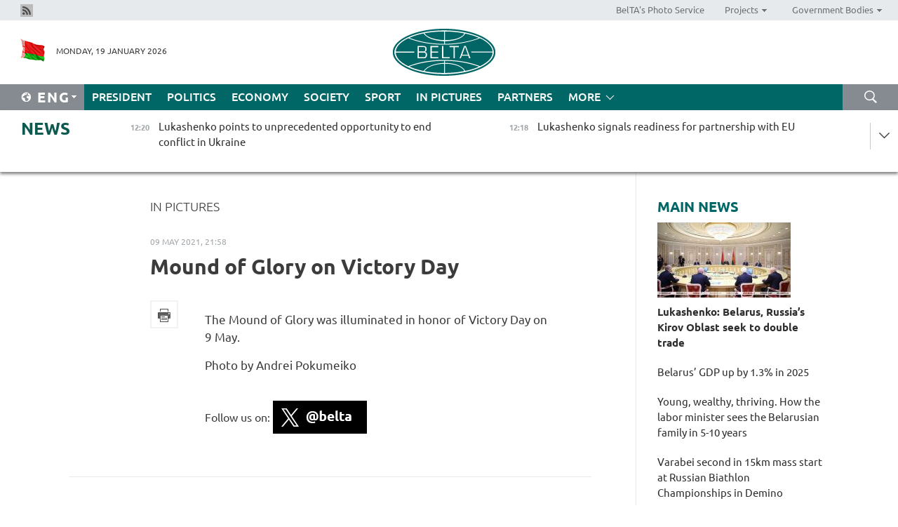

--- FILE ---
content_type: text/html; charset=UTF-8
request_url: https://eng.belta.by/fotoreportage/view/mound-of-glory-on-victory-day-139774-2021/
body_size: 11552
content:
    
    	<!DOCTYPE HTML>
	<html lang="en-EN" prefix="og: http://ogp.me/ns#">
	<head  prefix="article: https://ogp.me/ns/article#">
		<title>Mound of Glory on Victory Day | In Pictures | Belarus News | Belarusian news | Belarus today | news in Belarus | Minsk news | BELTA</title>
		<meta http-equiv="Content-Type" content="text/html; charset=utf-8">
                <meta name="viewport" content="width=device-width">
		<link rel="stylesheet" href="/styles/general_styles.css" type="text/css">
                                <link rel="stylesheet" href="/styles/styles2.css?1768815283" type="text/css">
                                <link rel="stylesheet" href="/styles/styles.css?1768815283" type="text/css">
                <link rel="stylesheet" href="/styles/tr_styles.css" type="text/css">
                            <link rel="icon" href="/desimages/fav.png" type="image/png">
		<meta name="keywords" content="">
		<meta name="description" content="The Mound of Glory was illuminated in honor of Victory Day on 9 May.">
                
                 <link rel = "canonical" href="https://eng.belta.by/fotoreportage/view/mound-of-glory-on-victory-day-139774-2021/">
                 
	                    <meta property="og:locale" content="en_EN">
	        	        	<meta property="og:site_name" content="Belarusian Telegraph Agency" />
	        	        	<meta property="og:title" content="Mound of Glory on Victory Day" />
	        	        	<meta property="og:type" content="article" />
	        	        	<meta property="og:url" content="https://eng.belta.by/fotoreportage/view/mound-of-glory-on-victory-day-139774-2021" />
	        	        	<meta property="og:image" content="https://eng.belta.by/desimages/og_image.png" />
	        	        	<meta property="og:description" content="The Mound of Glory was illuminated in honor of Victory Day on 9 May." />
	        	        	<meta property="og:section" content="In Pictures" />
	        	        	<meta property="article:published_time" content="2021-05-09 21:58:24" />
	        	        	<meta property="article:modified_time" content="2021-05-12 13:22:05" />
	        	    		                        <!-- Yandex.Metrika informer -->
<a href="https://metrika.yandex.by/stat/?id=15029098&amp;from=informer"
target="_blank" rel="nofollow"><img src="https://informer.yandex.ru/informer/15029098/1_1_FFFFFFFF_EFEFEFFF_0_pageviews"
style="width:80px; height:15px; border:0; display:none" alt="Яндекс.Метрика" title="Яндекс.Метрика: данные за сегодня (просмотры)" class="ym-advanced-informer" data-cid="15029098" data-lang="ru" /></a>
<!-- /Yandex.Metrika informer -->

<!-- Yandex.Metrika counter -->
<script type="text/javascript" >
   (function(m,e,t,r,i,k,a){m[i]=m[i]||function(){(m[i].a=m[i].a||[]).push(arguments)};
   m[i].l=1*new Date();
   for (var j = 0; j < document.scripts.length; j++) {if (document.scripts[j].src === r) { return; }}
   k=e.createElement(t),a=e.getElementsByTagName(t)[0],k.async=1,k.src=r,a.parentNode.insertBefore(k,a)})
   (window, document, "script", "https://mc.yandex.ru/metrika/tag.js", "ym");

   ym(15029098, "init", {
        clickmap:true,
        trackLinks:true,
        accurateTrackBounce:true,
        webvisor:true
   });
</script>
<noscript><div><img src="https://mc.yandex.ru/watch/15029098" style="position:absolute; left:-9999px;" alt="" /></div></noscript>
<!-- /Yandex.Metrika counter -->

            
                        <meta name="google-site-verification" content="Dd8uWU7VCf77OeeHXR5DHMQmZ-7j6FLk_JRDg71UqnQ" />

            
        

                                                                	</head>
	
	<body>

                
        <a id="top"></a>

    <div class="all   ">
        <div class="ban_main_top">
            
        </div>
        <div class="top_line">
	                <div class="social_icons">
                                          <a href="/rss" title="Rss"  target ="_self" onmouseover="this.children[0].src='https://eng.belta.by/images/storage/banners/000015_e75332d9759a535dbd02582b38240ace_work.jpg'" onmouseout="this.children[0].src='https://eng.belta.by/images/storage/banners/000015_06c67faab12793f011de90a38aef8cf1_work.jpg'">
                    <img src="https://eng.belta.by/images/storage/banners/000015_06c67faab12793f011de90a38aef8cf1_work.jpg" alt="Rss" title="Rss" />
                </a>
                        </div>
    
	        <script>
        var scroll_items = Array();
    </script>
<div class="projects_menu">
	
                    <div class="projects_menu_item " id="pr_el_97"><a target="_blank"  href="https://photobelta.by/"  title="BelTA&#039;s Photo Service" >
            <span>BelTA&#039;s Photo Service</span>    </a>
            </div>
	
                    <div class="projects_menu_item projects_menu_drop" id="pr_el_98"><a   href="https://eng.belta.by/"  title="Projects" >
            <span>Projects</span>    </a>
                    <script>
                var scroll_pr_m = "pr_m_98";
                scroll_items[scroll_items.length] = "pr_m_98";
            </script>
          <div class="projects_menu_s" id="pr_m_98">  
           	
                <div class="pr_menu_s_item">
                                                                                                                        <a target="_blank"   href="https://atom.belta.by/en" title="NUCLEAR POWER IN BELARUS AND WORLDWIDE" >NUCLEAR POWER IN BELARUS AND WORLDWIDE</a>
                        
                                    </div>
                       </div> 
            </div>
	
                    <div class="projects_menu_item projects_menu_drop" id="pr_el_105"><a   href="https://eng.belta.by/"  title="Government Bodies" >
            <span>Government Bodies</span>    </a>
                    <script>
                var scroll_pr_m = "pr_m_105";
                scroll_items[scroll_items.length] = "pr_m_105";
            </script>
          <div class="projects_menu_s" id="pr_m_105">  
           	
                <div class="pr_menu_s_item">
                                                                                                                        <a target="_blank"   href="http://president.gov.by/en/" title="President of the Republic of Belarus" >President of the Republic of Belarus</a>
                        
                                    </div>
            	
                <div class="pr_menu_s_item">
                                                                                                                        <a target="_blank"   href="http://www.government.by/en/" title="The Council of Ministers of the Republic of Belarus" >The Council of Ministers of the Republic of Belarus</a>
                        
                                    </div>
            	
                <div class="pr_menu_s_item">
                                                                                                                        <a target="_blank"   href="http://www.sovrep.gov.by/en/" title="The Council of the Republic of the National Assembly of the Republic of Belarus" >The Council of the Republic of the National Assembly of the Republic of Belarus</a>
                        
                                    </div>
            	
                <div class="pr_menu_s_item">
                                                                                                                        <a target="_blank"   href="http://house.gov.by/index.php/,,,,,1,0,0.html" title="The House of Representatives of the National Assembly of the Republic of Belarus" >The House of Representatives of the National Assembly of the Republic of Belarus</a>
                        
                                    </div>
            	
                <div class="pr_menu_s_item">
                                                                                                                        <a target="_blank"   href="http://www.kc.gov.by/en/main.aspx" title="The Constitutional Court of the Republic of Belarus" >The Constitutional Court of the Republic of Belarus</a>
                        
                                    </div>
            	
                <div class="pr_menu_s_item">
                                                                                                                        <a target="_blank"   href="http://www.supcourt.by/" title="The Supreme Court of the Republic of Belarus" >The Supreme Court of the Republic of Belarus</a>
                        
                                    </div>
            	
                <div class="pr_menu_s_item">
                                                                                                                        <a target="_blank"   href="http://www.kgk.gov.by/en" title="The State Control Committee of the Republic of Belarus" >The State Control Committee of the Republic of Belarus</a>
                        
                                    </div>
            	
                <div class="pr_menu_s_item">
                                                                                                                        <a target="_blank"   href="http://www.prokuratura.gov.by/en/" title="The Prosecutor General’s Office of the Republic of Belarus" >The Prosecutor General’s Office of the Republic of Belarus</a>
                        
                                    </div>
            	
                <div class="pr_menu_s_item">
                                                                                                                        <a target="_blank"   href="http://www.nbrb.by/engl/" title="The National Bank of the Republic of Belarus" >The National Bank of the Republic of Belarus</a>
                        
                                    </div>
            	
                <div class="pr_menu_s_item">
                                                                                                                        <a target="_blank"   href="http://www.mas.by/ru" title="Ministry of Architecture and Construction" >Ministry of Architecture and Construction</a>
                        
                                    </div>
            	
                <div class="pr_menu_s_item">
                                                                                                                        <a target="_blank"   href="http://mvd.gov.by/en/main.aspx" title="Ministry of the Interior" >Ministry of the Interior</a>
                        
                                    </div>
            	
                <div class="pr_menu_s_item">
                                                                                                                        <a target="_blank"   href="http://minzdrav.gov.by/" title="Ministry of Public Health" >Ministry of Public Health</a>
                        
                                    </div>
            	
                <div class="pr_menu_s_item">
                                                                                                                        <a target="_blank"   href="http://www.mjkx.gov.by/" title="Ministry of Housing and Utilities Services" >Ministry of Housing and Utilities Services</a>
                        
                                    </div>
            	
                <div class="pr_menu_s_item">
                                                                                                                        <a target="_blank"   href="http://mfa.gov.by/en/" title="Ministry of Foreign Affairs" >Ministry of Foreign Affairs</a>
                        
                                    </div>
            	
                <div class="pr_menu_s_item">
                                                                                                                        <a target="_blank"   href="http://www.mininform.gov.by/ru/" title="Ministry of Information" >Ministry of Information</a>
                        
                                    </div>
            	
                <div class="pr_menu_s_item">
                                                                                                                        <a target="_blank"   href="http://www.nalog.gov.by/ru/" title="Ministry for Taxes and Levies" >Ministry for Taxes and Levies</a>
                        
                                    </div>
            	
                <div class="pr_menu_s_item">
                                                                                                                        <a target="_blank"   href="http://www.kultura.by/" title="Ministry of Culture" >Ministry of Culture</a>
                        
                                    </div>
            	
                <div class="pr_menu_s_item">
                                                                                                                        <a target="_blank"   href="http://www.mlh.gov.by/en/forestry/resources.html" title="Ministry of Forestry" >Ministry of Forestry</a>
                        
                                    </div>
            	
                <div class="pr_menu_s_item">
                                                                                                                        <a target="_blank"   href="http://www.mil.by/en/" title="Ministry of Defense" >Ministry of Defense</a>
                        
                                    </div>
            	
                <div class="pr_menu_s_item">
                                                                                                                        <a target="_blank"   href="http://edu.gov.by/" title="Ministry of Education" >Ministry of Education</a>
                        
                                    </div>
            	
                <div class="pr_menu_s_item">
                                                                                                                        <a target="_blank"   href="http://minpriroda.gov.by/en/" title="Ministry of Natural Resources and Environmental Protection" >Ministry of Natural Resources and Environmental Protection</a>
                        
                                    </div>
            	
                <div class="pr_menu_s_item">
                                                                                                                        <a target="_blank"   href="http://www.minprom.gov.by/eng/welcome" title="Ministry of Industry" >Ministry of Industry</a>
                        
                                    </div>
            	
                <div class="pr_menu_s_item">
                                                                                                                        <a target="_blank"   href="http://www.mpt.gov.by/en/" title="Ministry of Communications and Informatization" >Ministry of Communications and Informatization</a>
                        
                                    </div>
            	
                <div class="pr_menu_s_item">
                                                                                                                        <a target="_blank"   href="https://www.mshp.gov.by/" title="Ministry of Agriculture and Food" >Ministry of Agriculture and Food</a>
                        
                                    </div>
            	
                <div class="pr_menu_s_item">
                                                                                                                        <a target="_blank"   href="http://mst.gov.by/en" title="Ministry of Sport and Tourism" >Ministry of Sport and Tourism</a>
                        
                                    </div>
            	
                <div class="pr_menu_s_item">
                                                                                                                        <a target="_blank"   href="http://www.mintorg.gov.by/index.php?lang=en" title="Ministry of Trade" >Ministry of Trade</a>
                        
                                    </div>
            	
                <div class="pr_menu_s_item">
                                                                                                                        <a target="_blank"   href="http://www.mintrans.gov.by/eng/index" title="Ministry of Transport and Communications" >Ministry of Transport and Communications</a>
                        
                                    </div>
            	
                <div class="pr_menu_s_item">
                                                                                                                        <a target="_blank"   href="http://www.mintrud.gov.by/en" title="Ministry of Labour and Social Protection" >Ministry of Labour and Social Protection</a>
                        
                                    </div>
            	
                <div class="pr_menu_s_item">
                                                                                                                        <a target="_blank"   href="http://mchs.gov.by/" title="Ministry for Emergency Situations" >Ministry for Emergency Situations</a>
                        
                                    </div>
            	
                <div class="pr_menu_s_item">
                                                                                                                        <a target="_blank"   href="http://www.minfin.gov.by/" title="Ministry of Finance" >Ministry of Finance</a>
                        
                                    </div>
            	
                <div class="pr_menu_s_item">
                                                                                                                        <a target="_blank"   href="http://www.economy.gov.by/en" title="Ministry of Economy" >Ministry of Economy</a>
                        
                                    </div>
            	
                <div class="pr_menu_s_item">
                                                                                                                        <a target="_blank"   href="http://www.minenergo.gov.by/en" title="Ministry of Energy" >Ministry of Energy</a>
                        
                                    </div>
            	
                <div class="pr_menu_s_item">
                                                                                                                        <a target="_blank"   href="http://minjust.gov.by/en/" title="Ministry of Justice" >Ministry of Justice</a>
                        
                                    </div>
            	
                <div class="pr_menu_s_item">
                                                                                                                        <a target="_blank"   href="http://www.gki.gov.by/" title="State Committee for the Management of State Property" >State Committee for the Management of State Property</a>
                        
                                    </div>
            	
                <div class="pr_menu_s_item">
                                                                                                                        <a target="_blank"   href="http://www.gknt.gov.by/opencms/opencms/en/index.html" title="State Committee for Science and Technologies" >State Committee for Science and Technologies</a>
                        
                                    </div>
            	
                <div class="pr_menu_s_item">
                                                                                                                        <a target="_blank"   href="http://gosstandart.gov.by/en-US/" title="State Committee for Standardization" >State Committee for Standardization</a>
                        
                                    </div>
            	
                <div class="pr_menu_s_item">
                                                                                                                        <a target="_blank"   href="http://gpk.gov.by/" title="State Border Committee" >State Border Committee</a>
                        
                                    </div>
            	
                <div class="pr_menu_s_item">
                                                                                                                        <a target="_blank"   href="http://www.gtk.gov.by/en" title="State Customs Committee" >State Customs Committee</a>
                        
                                    </div>
            	
                <div class="pr_menu_s_item">
                                                                                                                        <a target="_blank"   href="http://www.belstat.gov.by/en/" title="National Statistics Committee" >National Statistics Committee</a>
                        
                                    </div>
            	
                <div class="pr_menu_s_item">
                                                                                                                        <a target="_blank"   href="http://sk.gov.by/en/" title="Investigative Committee of the Republic of Belarus" >Investigative Committee of the Republic of Belarus</a>
                        
                                    </div>
            	
                <div class="pr_menu_s_item">
                                                                                                                        <a target="_blank"   href="http://brest-region.gov.by/index.php/en/" title="Brest Oblast Executive Committee" >Brest Oblast Executive Committee</a>
                        
                                    </div>
            	
                <div class="pr_menu_s_item">
                                                                                                                        <a target="_blank"   href="http://www.vitebsk-region.gov.by/en" title="Vitebsk Oblast Executive Committee" >Vitebsk Oblast Executive Committee</a>
                        
                                    </div>
            	
                <div class="pr_menu_s_item">
                                                                                                                        <a target="_blank"   href="http://gomel-region.gov.by/en/" title="Gomel Oblast Executive Committee" >Gomel Oblast Executive Committee</a>
                        
                                    </div>
            	
                <div class="pr_menu_s_item">
                                                                                                                        <a target="_blank"   href="http://www.region.grodno.by/en" title="Grodno Oblast Executive Committee" >Grodno Oblast Executive Committee</a>
                        
                                    </div>
            	
                <div class="pr_menu_s_item">
                                                                                                                        <a target="_blank"   href="http://www.minsk-region.gov.by/en/" title="Minsk Oblast Executive Committee" >Minsk Oblast Executive Committee</a>
                        
                                    </div>
            	
                <div class="pr_menu_s_item">
                                                                                                                        <a target="_blank"   href="http://mogilev-region.gov.by/en" title="Mogilev Oblast Executive Committee" >Mogilev Oblast Executive Committee</a>
                        
                                    </div>
            	
                <div class="pr_menu_s_item">
                                                                                                                        <a target="_blank"   href="http://minsk.gov.by/en/" title="Minsk City Executive Committee" >Minsk City Executive Committee</a>
                        
                                    </div>
                       </div> 
            </div>
</div>

     
        </div>
        <div class="header">
            <div class="header_date">
                                            <a class="header_flag" href="https://eng.belta.by" title="Flag"  target ="_self">
                <img 
                    src="https://eng.belta.by/images/storage/banners/000205_a31067f5f47a6d3dd1198811096c7f92_work.jpg" 
                    alt="Flag" 
                    title="Flag" 
                                    />
            </a>
            
                Monday, 19 January 2026
            </div>
	            	        <div class="logo">
            
                                                                    <a href="/" title="Belarusian Telegraph Agency"  target ="_self">
                            <span class="logo_img"><img src="https://eng.belta.by/images/storage/banners/000016_c6fefed385e51552b15905774bf48fbf_work.jpg" alt="Belarusian Telegraph Agency" title="Belarusian Telegraph Agency" /></span>
                                                    </a>
                                                        </div>
    
            <div class="weather_currency">
                <div class="weather_currency_inner">
                
	 	
                </div>
	    
            </div>
        </div>
    <div class="menu_line" >

	    <div class="main_langs" id="main_langs">
            <div class="main_langs_inner" id="main_langs_inner">
	
                                                    	
                                    <div class="main_lang_item" ><a target="_blank"   href="https://belta.by" title="Рус" >Рус</a></div>
        	
                                    <div class="main_lang_item" ><a target="_blank"   href="https://blr.belta.by" title="Бел" >Бел</a></div>
        	
                                    <div class="main_lang_item" ><a target="_blank"   href="https://pol.belta.by/" title="Pl" >Pl</a></div>
        	
                                    <div class="main_lang_item" ><a target="_blank"   href="https://deu.belta.by/" title="Deu" >Deu</a></div>
        	
                                    <div class="main_lang_item" ><a target="_blank"   href="https://esp.belta.by/" title="Esp" >Esp</a></div>
        	
                                    <div class="main_lang_item" ><a target="_blank"   href="https://chn.belta.by/" title="中文" >中文</a></div>
        </div>
<div class="main_lang_item main_lang_selected" ><a   href="https://eng.belta.by/" title="Eng">Eng</a></div>
</div>
		

	       <div class="h_menu_fp" id="h_menu_fp" >
    <div class="h_menu_title" id="h_menu_title">
                Menu
    </div>
            <div class="h_menu_s" id="h_menu_s"></div>
        <div class="menu_more">
            <div class="menu_more_title" id="h_menu_more" >More </div>
                    <div id="h_menu" class="h_menu">
                <div class="content_all_margin">
	                        <div class="menu_els" id="h_menu_line_1">
                                                            <div class="menu_item " id="h_menu_item_1_1">
                            <a   href="https://eng.belta.by/president/" title="President">President</a>
                        </div>
                                                                                <div class="menu_item " id="h_menu_item_1_2">
                            <a   href="https://eng.belta.by/politics/" title="Politics">Politics</a>
                        </div>
                                                                                <div class="menu_item " id="h_menu_item_1_3">
                            <a   href="https://eng.belta.by/economics/" title="Economy">Economy</a>
                        </div>
                                                                                <div class="menu_item " id="h_menu_item_1_4">
                            <a   href="https://eng.belta.by/society/" title="Society">Society</a>
                        </div>
                                                                                <div class="menu_item " id="h_menu_item_1_5">
                            <a   href="https://eng.belta.by/sport/" title="Sport">Sport</a>
                        </div>
                                                                                <div class="menu_item menu_item_selected" id="h_menu_item_1_6">
                            <a   href="https://eng.belta.by/fotoreportage/" title="In Pictures">In Pictures</a>
                        </div>
                                                                                <div class="menu_item " id="h_menu_item_1_7">
                            <a   href="https://eng.belta.by/partner_news/" title="Partners">Partners</a>
                        </div>
                                                </div>
                                            <div class="menu_els" id="h_menu_line_2">
                                                            <div class="menu_item " id="h_menu_item_2_1">
                            <a   href="https://eng.belta.by/photonews/" title="Daily Snapshot">Daily Snapshot</a>
                        </div>
                                                                                <div class="menu_item " id="h_menu_item_2_2">
                            <a   href="https://eng.belta.by/video/" title="Video">Video</a>
                        </div>
                                                </div>
                                            <div class="menu_els" id="h_menu_line_3">
                                                            <div class="menu_item " id="h_menu_item_3_1">
                            <a   href="https://eng.belta.by/about_company/" title="About BelTA">About BelTA</a>
                        </div>
                                                                                <div class="menu_item " id="h_menu_item_3_2">
                            <a   href="https://eng.belta.by/products/" title="Products and services">Products and services</a>
                        </div>
                                                                                <div class="menu_item " id="h_menu_item_3_3">
                            <a   href="https://eng.belta.by/subscription/" title="Subscription">Subscription</a>
                        </div>
                                                                                <div class="menu_item " id="h_menu_item_3_4">
                            <a   href="https://eng.belta.by/contacts/" title="Contact us">Contact us</a>
                        </div>
                                                </div>
                                            <div class="menu_els" id="h_menu_line_4">
                                                            <div class="menu_item " id="h_menu_item_4_1">
                            <a   href="https://eng.belta.by/opinions/" title="Experts">Experts</a>
                        </div>
                                                </div>
                            </div>
       
    </div>
                    </div>
           </div>            
	


	
    
    
	    <div class="search_btn" onclick="open_search('search')"></div>
<form action="/search/getResultsForPeriod/" id="search">
    <input type="text" name="query" value="" placeholder="Search website" class="search_edit"/>
    <input type="submit" value="Search" class="search_submit" />
    <div class="clear"></div>
        <div class="fp_search_where">
        <span id="fp_search_where">Search where:</span>
            <input type="radio" name="group" value="0" id="group_0"/><label for="group_0">Search everywhere</label>
                            </div>
       <div class="fp_search_where">
        <span id="fp_search_when">In period</span>
            <input type="radio" name="period" value="0" id="period_0"/><label for="period_0">Entire period</label>
            <input type="radio" name="period" value="1" id="period_1"/><label for="period_1">Entire day</label>
            <input type="radio" name="period" value="2" id="period_2"/><label for="period_2">Entire week</label>
            <input type="radio" name="period" value="3" id="period_3"/><label for="period_3">Entire month</label>
            <input type="radio" name="period" value="4" id="period_4"/><label for="period_4">Entire year</label>
                </div>
    <div class="search_close close_btn" onclick="close_search('search')"></div>
</form>
   

    </div>
    <div class="top_lenta_inner">
  <div class="top_lenta">
    <a href="/" title="Back to main" class="tl_logo"></a>
    <div class="tl_title">
                    <a href="https://eng.belta.by/all_news" title="News">News</a>
            </div>
                            <div class="tl_inner" id="tl_inner">
        
        <div class="tl_item">
	        	            	        	                                                                        	                	                                <a  href="https://eng.belta.by/president/view/lukashenko-points-to-unprecedented-opportunity-to-end-conflict-in-ukraine-175923-2026/"   title="Lukashenko points to unprecedented opportunity to end conflict in Ukraine">
                    <span class="tl_date">
                                                                                                <span>12:20</span>
                    </span>
                    <span class="tl_news">Lukashenko points to unprecedented opportunity to end conflict in Ukraine</span>
                    <span class="tl_node">President</span>
                </a>
        </div>
        
        <div class="tl_item">
	        	            	        	                                                                        	                	                                <a  href="https://eng.belta.by/president/view/lukashenko-signals-readiness-for-partnership-with-eu-175922-2026/"   title="
 Lukashenko signals readiness for partnership with EU
  
   
  ">
                    <span class="tl_date">
                                                                                                <span>12:18</span>
                    </span>
                    <span class="tl_news">
 Lukashenko signals readiness for partnership with EU
  
   
  </span>
                    <span class="tl_node">President</span>
                </a>
        </div>
        
        <div class="tl_item">
	        	            	        	                                                                        	                	                                <a  href="https://eng.belta.by/economics/view/belarus-gdp-up-by-13-in-2025-175917-2026/"   title="Belarus’ GDP up by 1.3% in 2025">
                    <span class="tl_date">
                                                                                                <span>11:49</span>
                    </span>
                    <span class="tl_news">Belarus’ GDP up by 1.3% in 2025</span>
                    <span class="tl_node">Economy</span>
                </a>
        </div>
        
        <div class="tl_item">
	        	            	        	                                                                        	                	                                <a  href="https://eng.belta.by/partner_news/view/over-2000-year-old-paphlagonian-tumulus-awaits-visitors-in-northern-turkiye-175919-2026/"   title="Over 2,000-year-old Paphlagonian tumulus awaits visitors in northern Türkiye ">
                    <span class="tl_date">
                                                                                                <span>11:33</span>
                    </span>
                    <span class="tl_news">Over 2,000-year-old Paphlagonian tumulus awaits visitors in northern Türkiye </span>
                    <span class="tl_node">Partners</span>
                </a>
        </div>
        
        <div class="tl_item">
	        	            	        	                                                                        	                	                                <a  href="https://eng.belta.by/president/view/lukashenko-belarus-russias-kirov-oblast-seek-to-double-trade-175918-2026/"   title="Lukashenko: Belarus, Russia’s Kirov Oblast seek to double trade ">
                    <span class="tl_date">
                                                                                                <span>11:27</span>
                    </span>
                    <span class="tl_news">Lukashenko: Belarus, Russia’s Kirov Oblast seek to double trade </span>
                    <span class="tl_node">President</span>
                </a>
        </div>
        
        <div class="tl_item">
	        	            	        	                                                                        	                	                                <a  href="https://eng.belta.by/society/view/cold-war-secret-expert-reveals-us-attempt-to-buy-greenland-80-years-ago-175916-2026/"   title="
 Cold War secret: Expert reveals U.S. attempt to buy Greenland 80 years ago
 
  
  ">
                    <span class="tl_date">
                                                                                                <span>11:11</span>
                    </span>
                    <span class="tl_news">
 Cold War secret: Expert reveals U.S. attempt to buy Greenland 80 years ago
 
  
  </span>
                    <span class="tl_node">Society</span>
                </a>
        </div>
        
        <div class="tl_item">
	        	            	        	                                                                        	                	                                <a  href="https://eng.belta.by/partner_news/view/chinas-hangzhou-among-uns-top-20-zero-waste-cities-globally-175921-2026/"   title="China&#039;s Hangzhou among UN&#039;s top 20 zero-waste cities globally  ">
                    <span class="tl_date">
                                                                                                <span>10:58</span>
                    </span>
                    <span class="tl_news">China's Hangzhou among UN's top 20 zero-waste cities globally  </span>
                    <span class="tl_node">Partners</span>
                </a>
        </div>
        
        <div class="tl_item">
	        	            	        	                                                                        	                	                                <a  href="https://eng.belta.by/society/view/americas-potential-pitfalls-one-experts-view-175915-2026/"   title="
 America’s potential pitfalls: One expert’s view
  ">
                    <span class="tl_date">
                                                                                                <span>10:49</span>
                    </span>
                    <span class="tl_news">
 America’s potential pitfalls: One expert’s view
  </span>
                    <span class="tl_node">Society</span>
                </a>
        </div>
        
        <div class="tl_item">
	        	            	        	                                                                        	                	                                <a  href="https://eng.belta.by/society/view/analyst-anglo-saxons-have-never-seen-slavs-as-friends-175914-2026/"   title="Analyst: Anglo-Saxons have never seen Slavs as friends">
                    <span class="tl_date">
                                                                                                <span>10:32</span>
                    </span>
                    <span class="tl_news">Analyst: Anglo-Saxons have never seen Slavs as friends</span>
                    <span class="tl_node">Society</span>
                </a>
        </div>
        
        <div class="tl_item">
	        	            	        	                                                                        	                	                                <a  href="https://eng.belta.by/society/view/sun-halo-seen-in-the-sky-over-belarus-175913-2026/"   title="Sun halo seen in the sky over Belarus">
                    <span class="tl_date">
                                                                                                <span>10:03</span>
                    </span>
                    <span class="tl_news">Sun halo seen in the sky over Belarus</span>
                    <span class="tl_node">Society</span>
                </a>
        </div>
        
        <div class="tl_item">
	        	            	        	                                                                        	                	                                <a  href="https://eng.belta.by/society/view/things-arent-so-simple-military-expert-on-trumps-ambition-to-seize-greenland-175912-2026/"   title="‘Things aren’t so simple.’ Military expert on Trump’s ambition to seize Greenland">
                    <span class="tl_date">
                                                                                                <span>09:41</span>
                    </span>
                    <span class="tl_news">‘Things aren’t so simple.’ Military expert on Trump’s ambition to seize Greenland</span>
                    <span class="tl_node">Society</span>
                </a>
        </div>
        
        <div class="tl_item">
	        	            	        	                                                                        	                	                                <a  href="https://eng.belta.by/partner_news/view/all-set-to-launch-21st-international-jeep-rally-175920-2026/"   title="All set to launch 21st International Jeep Rally ">
                    <span class="tl_date">
                                                                                                <span>09:30</span>
                    </span>
                    <span class="tl_news">All set to launch 21st International Jeep Rally </span>
                    <span class="tl_node">Partners</span>
                </a>
        </div>
        
        <div class="tl_item">
	        	            	        	                                                                        	                	                                <a  href="https://eng.belta.by/president/view/lukashenko-extends-rescuer-day-greetings-to-emergency-workers-175911-2026/"   title="Lukashenko extends Rescuer Day greetings to emergency workers">
                    <span class="tl_date">
                                                                                                <span>09:19</span>
                    </span>
                    <span class="tl_news">Lukashenko extends Rescuer Day greetings to emergency workers</span>
                    <span class="tl_node">President</span>
                </a>
        </div>
        
        <div class="tl_item">
	        	            	        	                                                                        	                	                                <a  href="https://eng.belta.by/society/view/belarusian-orthodox-christians-celebrate-epiphany-175910-2026/"   title="Belarusian Orthodox Christians celebrate Epiphany ">
                    <span class="tl_date">
                                                                                                <span>09:00</span>
                    </span>
                    <span class="tl_news">Belarusian Orthodox Christians celebrate Epiphany </span>
                    <span class="tl_node">Society</span>
                </a>
        </div>
        
        <div class="tl_item">
	        	            	            	            	        	                            <div class="lenta_date_box">
                    <div class="lenta_date">
                   	               18.01.26
	                              <div class="line"></div>
                    </div>
                    </div>
	                                                                        	                	                                <a  href="https://eng.belta.by/president/view/lukashenko-takes-a-dip-in-an-ice-hole-for-epiphany-175909-2026/"   title="
 Lukashenko takes a dip in an ice hole for Epiphany
  
   
  ">
                    <span class="tl_date">
                                                                                                    <span class="lenta_date_past">18.01.26</span>
                                                <span>22:12</span>
                    </span>
                    <span class="tl_news">
 Lukashenko takes a dip in an ice hole for Epiphany
  
   
  </span>
                    <span class="tl_node">President</span>
                </a>
        </div>
        
        <div class="tl_item">
	        	            	        	                                                                        	                	                                <a  href="https://eng.belta.by/society/view/youth-vs-experience-the-labor-minister-defines-labor-market-strategy-175908-2026/"   title="
 Youth vs. experience: The labor minister defines labor market strategy
 
  
  ">
                    <span class="tl_date">
                                                                                                    <span class="lenta_date_past">18.01.26</span>
                                                <span>21:50</span>
                    </span>
                    <span class="tl_news">
 Youth vs. experience: The labor minister defines labor market strategy
 
  
  </span>
                    <span class="tl_node">Society</span>
                </a>
        </div>
        
        <div class="tl_item">
	        	            	        	                                                                        	                	                                <a  href="https://eng.belta.by/society/view/young-wealthy-thriving-how-the-labor-minister-sees-the-belarusian-family-in-5-10-years-175907-2026/"   title="
 Young, wealthy, thriving. How the labor minister sees the Belarusian family in 5-10 years
  
   
  ">
                    <span class="tl_date">
                                                                                                    <span class="lenta_date_past">18.01.26</span>
                                                <span>21:39</span>
                    </span>
                    <span class="tl_news">
 Young, wealthy, thriving. How the labor minister sees the Belarusian family in 5-10 years
  
   
  </span>
                    <span class="tl_node">Society</span>
                </a>
        </div>
        
        <div class="tl_item">
	        	            	        	                                                                        	                	                                <a  href="https://eng.belta.by/society/view/kornilov-european-politicians-are-pushing-the-world-over-a-dangerous-line-175906-2026/"   title="Kornilov: European politicians are pushing the world over a dangerous line
  
 ">
                    <span class="tl_date">
                                                                                                    <span class="lenta_date_past">18.01.26</span>
                                                <span>21:14</span>
                    </span>
                    <span class="tl_news">Kornilov: European politicians are pushing the world over a dangerous line
  
 </span>
                    <span class="tl_node">Society</span>
                </a>
        </div>
        
        <div class="tl_item">
	        	            	        	                                                                        	                	                                <a  href="https://eng.belta.by/society/view/orthodox-believers-gather-holy-water-in-churches-on-epiphany-eve-175905-2026/"   title="
 Orthodox believers gather holy water in churches on Epiphany Eve
  
   
  ">
                    <span class="tl_date">
                                                                                                    <span class="lenta_date_past">18.01.26</span>
                                                <span>20:34</span>
                    </span>
                    <span class="tl_news">
 Orthodox believers gather holy water in churches on Epiphany Eve
  
   
  </span>
                    <span class="tl_node">Society</span>
                </a>
        </div>
        
        <div class="tl_item">
	        	            	        	                                                                        	                	                                <a  href="https://eng.belta.by/society/view/what-makes-belarusian-bagpipe-so-unique-the-culture-ministry-explains-175904-2026/"   title="What makes Belarusian bagpipe so unique? The Culture Ministry explains
  
 ">
                    <span class="tl_date">
                                                                                                    <span class="lenta_date_past">18.01.26</span>
                                                <span>19:52</span>
                    </span>
                    <span class="tl_news">What makes Belarusian bagpipe so unique? The Culture Ministry explains
  
 </span>
                    <span class="tl_node">Society</span>
                </a>
        </div>
        
        <div class="tl_item">
	        	            	        	                                                                        	                	                                <a  href="https://eng.belta.by/society/view/brest-fortress-musical-and-gastronomic-traditions-what-treasures-could-join-the-unesco-list-175903-2026/"   title="
 Brest Fortress, musical and gastronomic traditions. What treasures could join the UNESCO list?
 
  
  ">
                    <span class="tl_date">
                                                                                                    <span class="lenta_date_past">18.01.26</span>
                                                <span>19:11</span>
                    </span>
                    <span class="tl_news">
 Brest Fortress, musical and gastronomic traditions. What treasures could join the UNESCO list?
 
  
  </span>
                    <span class="tl_node">Society</span>
                </a>
        </div>
        
        <div class="tl_item">
	        	            	        	                                                                        	                	                                <a  href="https://eng.belta.by/society/view/analyst-comments-on-eus-brilliant-greenland-defense-strategy-175902-2026/"   title="
 Analyst comments on EU’s ‘brilliant’ Greenland defense strategy
  ">
                    <span class="tl_date">
                                                                                                    <span class="lenta_date_past">18.01.26</span>
                                                <span>18:28</span>
                    </span>
                    <span class="tl_news">
 Analyst comments on EU’s ‘brilliant’ Greenland defense strategy
  </span>
                    <span class="tl_node">Society</span>
                </a>
        </div>
        
        <div class="tl_item">
	        	            	        	                                                                        	                	                                <a  href="https://eng.belta.by/society/view/ancient-belarusian-festival-brings-together-foreign-diaspora-communities-in-moldova-175900-2026/"   title="
 Ancient Belarusian festival brings together foreign diaspora communities in Moldova
  
   
  ">
                    <span class="tl_date">
                                                                                                    <span class="lenta_date_past">18.01.26</span>
                                                <span>17:43</span>
                    </span>
                    <span class="tl_news">
 Ancient Belarusian festival brings together foreign diaspora communities in Moldova
  
   
  </span>
                    <span class="tl_node">Society</span>
                </a>
        </div>
        
        <div class="tl_item">
	        	            	        	                                                                        	                	                                <a  href="https://eng.belta.by/economics/view/tanzania-interested-in-closer-ties-with-belaz-175898-2026/"   title="
 Tanzania interested in closer ties with BelAZ 
  
   
  ">
                    <span class="tl_date">
                                                                                                    <span class="lenta_date_past">18.01.26</span>
                                                <span>17:00</span>
                    </span>
                    <span class="tl_news">
 Tanzania interested in closer ties with BelAZ 
  
   
  </span>
                    <span class="tl_node">Economy</span>
                </a>
        </div>
        
        <div class="tl_item">
	        	            	        	                                                                        	                	                                <a  href="https://eng.belta.by/president/view/lukashenko-tokayev-worked-as-a-translator-knows-chinese-perfectly-on-the-military-media-and-calves-175901-2026/"   title="
 Lukashenko: Tokayev worked as a translator, knows Chinese perfectly! // On the military, media, and calves
  ">
                    <span class="tl_date">
                                                                                                    <span class="lenta_date_past">18.01.26</span>
                                                <span>16:15</span>
                    </span>
                    <span class="tl_news">
 Lukashenko: Tokayev worked as a translator, knows Chinese perfectly! // On the military, media, and calves
  </span>
                    <span class="tl_node">President</span>
                </a>
        </div>
        
        <div class="tl_item">
	        	            	        	                                                                        	                	                                <a  href="https://eng.belta.by/society/view/political-observer-us-operation-in-venezuela-was-a-challenge-to-china-175894-2026/"   title="
 Political observer: U.S. operation in Venezuela was a challenge to China
  
   
  ">
                    <span class="tl_date">
                                                                                                    <span class="lenta_date_past">18.01.26</span>
                                                <span>16:00</span>
                    </span>
                    <span class="tl_news">
 Political observer: U.S. operation in Venezuela was a challenge to China
  
   
  </span>
                    <span class="tl_node">Society</span>
                </a>
        </div>
        
        <div class="tl_item">
	        	            	        	                                                                        	                	                                <a  href="https://eng.belta.by/society/view/how-a-us-grab-for-greenland-could-target-china-an-expert-explains-175899-2026/"   title="
 How a U.S. grab for Greenland could target China, an expert explains
  
   
  ">
                    <span class="tl_date">
                                                                                                    <span class="lenta_date_past">18.01.26</span>
                                                <span>15:25</span>
                    </span>
                    <span class="tl_news">
 How a U.S. grab for Greenland could target China, an expert explains
  
   
  </span>
                    <span class="tl_node">Society</span>
                </a>
        </div>
        
        <div class="tl_item">
	        	            	        	                                                                        	                	                                <a  href="https://eng.belta.by/sport/view/sabalenka-advances-to-australian-open-second-round-175897-2026/"   title="
 Sabalenka advances to Australian Open second round 
  
   
  ">
                    <span class="tl_date">
                                                                                                    <span class="lenta_date_past">18.01.26</span>
                                                <span>14:43</span>
                    </span>
                    <span class="tl_news">
 Sabalenka advances to Australian Open second round 
  
   
  </span>
                    <span class="tl_node">Sport</span>
                </a>
        </div>
        
        <div class="tl_item">
	        	            	        	                                                                        	                	                                <a  href="https://eng.belta.by/sport/view/varabei-second-in-15km-mass-start-at-russian-biathlon-championships-in-demino-175896-2026/"   title="
 Varabei second in 15km mass start at Russian Biathlon Championships in Demino
  
   
  ">
                    <span class="tl_date">
                                                                                                    <span class="lenta_date_past">18.01.26</span>
                                                <span>14:00</span>
                    </span>
                    <span class="tl_news">
 Varabei second in 15km mass start at Russian Biathlon Championships in Demino
  
   
  </span>
                    <span class="tl_node">Sport</span>
                </a>
        </div>
        
        <div class="tl_item">
	        	            	        	                                                                        	                	                                <a  href="https://eng.belta.by/society/view/my-belarus-expo-surpasses-200000-visitors-heres-why-you-should-see-it-175895-2026/"   title="
 My Belarus expo surpasses 200,000 visitors. Here’s why you should see it
  
   
  ">
                    <span class="tl_date">
                                                                                                    <span class="lenta_date_past">18.01.26</span>
                                                <span>13:14</span>
                    </span>
                    <span class="tl_news">
 My Belarus expo surpasses 200,000 visitors. Here’s why you should see it
  
   
  </span>
                    <span class="tl_node">Society</span>
                </a>
        </div>
        <a class="all_news" href="https://eng.belta.by/all_news" title="All news">All news</a> 
    </div>
    <div class="tl_arrow" title="" id="tl_arrow"></div>
    <a class="all_news main_left_col" href="https://eng.belta.by/all_news" title="All news">All news</a> 
  </div>
    
</div>    <div class="main">
      <div class="content_2_col">  
          <div class="content_2_col_margin">       
        	      
<div class="content_margin">
<a href="https://eng.belta.by/fotoreportage/" title="In Pictures"  class="rubric">In Pictures</a>
<div class="date_full">09 May 2021, 21:58</div>
<h1>Mound of Glory on Victory Day</h1>

    <div class="inner_content">
                    <div class="social_icons_c">
                                                                
                                            <a href="/printv/fotoreportage/view/mound-of-glory-on-victory-day-139774-2021/" onclick="window.open('/printv/fotoreportage/view/mound-of-glory-on-victory-day-139774-2021/');return false" class="print_icon"></a>
                </div>
        
        <div>
            <div class="text">

                
                                
                <meta name="mediator_published_time" content="2021-05-09T21:58:24+00:00" />
    <meta name="mediator_theme" content="In Pictures" />
    <meta name="mediator" content="/fotoreportage/view/mound-of-glory-on-victory-day-139774-2021/" />
                                                                      
                                <div class="js-mediator-article">
                    <p></p><p>The Mound of Glory was illuminated in honor of Victory Day on 9 May.</p><p>Photo by Andrei Pokumeiko</p><p></p>
                    
                    
                                        
                                    <div class="invite_in_messagers">
    <div>Follow us on:</div>
       <a  class="viber" href="https://twitter.com/Belarus_News" rel="nofollow" target="_blank">
         <img src="https://eng.belta.by/images/design/1.png" style="margin:3px 0 -17px 0;display: inline;display: inline;" alt="X" title="X"
    </a>  
</div>                                                        </div>


                
                
            </div>
            <div class="clear"></div>
        </div>
    </div>
</div>
    

            <div class="rubricNews">
    <div class="content_margin">
<a class="block_title" href="https://eng.belta.by/fotoreportage">More about In Pictures</a>
    <div class="rubricNews_item">
                          	                	                                                    <a class="rubricNews_item_img news_with_rubric_img" href="/fotoreportage/view/snow-covered-forest-in-minsk-oblast-175887-2026/"  title="Snow-covered forest in Minsk Oblast">
                        <img src="https://eng.belta.by/images/storage/news/with_archive/2026/000163_1768665678_175887_medium.jpg" alt="" title=""/>
                    </a>
                                <a href="/fotoreportage/view/snow-covered-forest-in-minsk-oblast-175887-2026/"  title="Snow-covered forest in Minsk Oblast">
                    Snow-covered forest in Minsk Oblast
                </a>
    </div>
    <div class="rubricNews_item">
                          	                	                                                    <a class="rubricNews_item_img news_with_rubric_img" href="/fotoreportage/view/enchanting-snowy-scenery-in-vitebsk-oblast-175876-2026/"  title="Enchanting snowy scenery in Vitebsk Oblast">
                        <img src="https://eng.belta.by/images/storage/news/with_archive/2026/000163_1768631790_175876_medium.jpg" alt="" title=""/>
                    </a>
                                <a href="/fotoreportage/view/enchanting-snowy-scenery-in-vitebsk-oblast-175876-2026/"  title="Enchanting snowy scenery in Vitebsk Oblast">
                    Enchanting snowy scenery in Vitebsk Oblast
                </a>
    </div>
    <div class="rubricNews_item">
                          	                	                                                    <a class="rubricNews_item_img news_with_rubric_img" href="/fotoreportage/view/winter-forest-in-bykhov-district-175843-2026/"  title="Winter forest in Bykhov District">
                        <img src="https://eng.belta.by/images/storage/news/with_archive/2026/000163_1768545566_175843_medium.jpg" alt="" title=""/>
                    </a>
                                <a href="/fotoreportage/view/winter-forest-in-bykhov-district-175843-2026/"  title="Winter forest in Bykhov District">
                    Winter forest in Bykhov District
                </a>
    </div>
    <div class="rubricNews_item">
                          	                	                                                    <a class="rubricNews_item_img news_with_rubric_img" href="/fotoreportage/view/loshitsa-park-in-winter-175828-2026/"  title="Loshitsa Park in winter">
                        <img src="https://eng.belta.by/images/storage/news/with_archive/2026/000163_1768480955_175828_medium.jpg" alt="" title=""/>
                    </a>
                                <a href="/fotoreportage/view/loshitsa-park-in-winter-175828-2026/"  title="Loshitsa Park in winter">
                    Loshitsa Park in winter
                </a>
    </div>
    <div class="rubricNews_item">
                          	                	                                                    <a class="rubricNews_item_img news_with_rubric_img" href="/fotoreportage/view/sunny-winter-day-in-minsk-175796-2026/"  title="Sunny winter day in Minsk">
                        <img src="https://eng.belta.by/images/storage/news/with_archive/2026/000163_1768462838_175796_medium.jpg" alt="" title=""/>
                    </a>
                                <a href="/fotoreportage/view/sunny-winter-day-in-minsk-175796-2026/"  title="Sunny winter day in Minsk">
                    Sunny winter day in Minsk
                </a>
    </div>
    <div class="rubricNews_item">
                          	                	                                                    <a class="rubricNews_item_img news_with_rubric_img" href="/fotoreportage/view/winter-wonderland-in-grodno-district-175802-2026/"  title="Winter wonderland in Grodno District">
                        <img src="https://eng.belta.by/images/storage/news/with_archive/2026/000163_1768468739_175802_medium.jpg" alt="" title=""/>
                    </a>
                                <a href="/fotoreportage/view/winter-wonderland-in-grodno-district-175802-2026/"  title="Winter wonderland in Grodno District">
                    Winter wonderland in Grodno District
                </a>
    </div>
    </div>
</div>
          </div>
      </div>
      		      		              <!--noindex-->
  <div class="main_news_inner_2_col">
	<div class="block_title">Main news</div>
    <div class="mni_col">    
            <div class="rc_item rc_item_main">                                                                	                	                                                    <a href="https://eng.belta.by/president/view/lukashenko-belarus-russias-kirov-oblast-seek-to-double-trade-175918-2026/" title="Lukashenko: Belarus, Russia’s Kirov Oblast seek to double trade " >
                        <img src="https://eng.belta.by/images/storage/news/with_archive/2026/000019_1768814416_175918_small.jpg" alt="" title=""/>
                    </a>
                               
                <a href="https://eng.belta.by/president/view/lukashenko-belarus-russias-kirov-oblast-seek-to-double-trade-175918-2026/" title="Lukashenko: Belarus, Russia’s Kirov Oblast seek to double trade " class="last_news_title_main" >Lukashenko: Belarus, Russia’s Kirov Oblast seek to double trade 
                     
                                    </a>
              </div>
        </div>
    
    


	    <div class="mni_col">
             <div class="rc_item">                                                                	                	                                               
                <a href="https://eng.belta.by/economics/view/belarus-gdp-up-by-13-in-2025-175917-2026/" title="Belarus’ GDP up by 1.3% in 2025"  >Belarus’ GDP up by 1.3% in 2025
                     
                                    </a>
              </div>
             <div class="rc_item">                                                                	                	                                               
                <a href="https://eng.belta.by/society/view/young-wealthy-thriving-how-the-labor-minister-sees-the-belarusian-family-in-5-10-years-175907-2026/" title="
 Young, wealthy, thriving. How the labor minister sees the Belarusian family in 5-10 years
  
   
  "  >
 Young, wealthy, thriving. How the labor minister sees the Belarusian family in 5-10 years
  
   
  
                     
                                    </a>
              </div>
             <div class="rc_item">                                                                	                	                                               
                <a href="https://eng.belta.by/sport/view/varabei-second-in-15km-mass-start-at-russian-biathlon-championships-in-demino-175896-2026/" title="
 Varabei second in 15km mass start at Russian Biathlon Championships in Demino
  
   
  "  >
 Varabei second in 15km mass start at Russian Biathlon Championships in Demino
  
   
  
                     
                                    </a>
              </div>
        </div>

  </div>
  <div class="one_right_col">
      	<!--noindex-->
        <div class="top_news">
                
    <div class="block_title">
        Top news        <div class="topNewsSlider_dots" id="topNewsSlider_dots"></div>
    </div>
    	    <div class="topNewsSlider">
		                            <div class="tn_item">
		                		                		                		                			                			                			                <a href="https://eng.belta.by/president/view/lukashenko-extends-rescuer-day-greetings-to-emergency-workers-175911-2026/"    title="Lukashenko extends Rescuer Day greetings to emergency workers">
		                            Lukashenko extends Rescuer Day greetings to emergency workers
		                             
		                            		                        </a>
                        </div>
		                            <div class="tn_item">
		                		                		                		                			                			                			                <a href="https://eng.belta.by/president/view/lukashenko-signals-readiness-for-partnership-with-eu-175922-2026/"    title="
 Lukashenko signals readiness for partnership with EU
  
   
  ">
		                            
 Lukashenko signals readiness for partnership with EU
  
   
  
		                             
		                            		                        </a>
                        </div>
		                            <div class="tn_item">
		                		                		                		                			                			                			                <a href="https://eng.belta.by/president/view/lukashenko-takes-a-dip-in-an-ice-hole-for-epiphany-175909-2026/"    title="
 Lukashenko takes a dip in an ice hole for Epiphany
  
   
  ">
		                            
 Lukashenko takes a dip in an ice hole for Epiphany
  
   
  
		                             
		                            		                        </a>
                        </div>
		                            <div class="tn_item">
		                		                		                		                			                			                			                <a href="https://eng.belta.by/society/view/belarusian-orthodox-christians-celebrate-epiphany-175910-2026/"    title="Belarusian Orthodox Christians celebrate Epiphany ">
		                            Belarusian Orthodox Christians celebrate Epiphany 
		                             
		                            		                        </a>
                        </div>
		                            <div class="tn_item">
		                		                		                		                			                			                			                <a href="https://eng.belta.by/sport/view/belarus-presidents-teams-earn-wins-over-gomel-oblast-team-in-rhl-match-175882-2026/"    title="Belarus president’s teams earns win over Gomel Oblast team in RHL match">
		                            Belarus president’s teams earns win over Gomel Oblast team in RHL match
		                             
		                            		                        </a>
                        </div>
		                            <div class="tn_item">
		                		                		                		                			                			                			                <a href="https://eng.belta.by/economics/view/tanzania-interested-in-closer-ties-with-belaz-175898-2026/"    title="
 Tanzania interested in closer ties with BelAZ 
  
   
  ">
		                            
 Tanzania interested in closer ties with BelAZ 
  
   
  
		                             
		                            		                        </a>
                        </div>
		                            <div class="tn_item">
		                		                		                		                			                			                			                <a href="https://eng.belta.by/politics/view/belarus-reaffirms-support-for-venezuela-amid-external-pressure-175885-2026/"    title="Belarus reaffirms support for Venezuela amid external pressure">
		                            Belarus reaffirms support for Venezuela amid external pressure
		                             
		                            		                        </a>
                        </div>
		                            <div class="tn_item">
		                		                		                		                			                			                			                <a href="https://eng.belta.by/society/view/volfovich-confirms-presence-of-oreshnik-missile-system-in-belarus-175853-2026/"    title="Volfovich confirms presence of Oreshnik missile system in Belarus">
		                            Volfovich confirms presence of Oreshnik missile system in Belarus
		                             
		                            		                        </a>
                        </div>
		                            <div class="tn_item">
		                		                		                		                			                			                			                <a href="https://eng.belta.by/economics/view/kazakh-specialists-study-belarus-model-for-dairy-farming-complexes-175891-2026/"    title="
 Kazakh specialists study Belarus’ model for dairy farming complexes
  
   
  ">
		                            
 Kazakh specialists study Belarus’ model for dairy farming complexes
  
   
  
		                             
		                            		                        </a>
                        </div>
		                            <div class="tn_item">
		                		                		                		                			                			                			                <a href="https://eng.belta.by/society/view/youth-vs-experience-the-labor-minister-defines-labor-market-strategy-175908-2026/"    title="
 Youth vs. experience: The labor minister defines labor market strategy
 
  
  ">
		                            
 Youth vs. experience: The labor minister defines labor market strategy
 
  
  
		                             
		                            		                        </a>
                        </div>
		                            <div class="tn_item">
		                		                		                		                			                			                			                <a href="https://eng.belta.by/sport/view/sabalenka-advances-to-australian-open-second-round-175897-2026/"    title="
 Sabalenka advances to Australian Open second round 
  
   
  ">
		                            
 Sabalenka advances to Australian Open second round 
  
   
  
		                             
		                            		                        </a>
                        </div>
		                            <div class="tn_item">
		                		                		                		                			                			                			                <a href="https://eng.belta.by/society/view/continuous-cycle-what-will-be-the-annual-output-of-agrokombinat-dzerzhinskys-new-plant-175868-2026/"    title="Continuous cycle. What will be the annual output of Agrokombinat Dzerzhinsky’s new plant?">
		                            Continuous cycle. What will be the annual output of Agrokombinat Dzerzhinsky’s new plant?
		                             
		                            		                        </a>
                        </div>
		                            <div class="tn_item">
		                		                		                		                			                			                			                <a href="https://eng.belta.by/society/view/volfovich-describes-situation-at-belarus-borders-175855-2026/"    title="Volfovich describes situation at Belarus’ borders">
		                            Volfovich describes situation at Belarus’ borders
		                             
		                            		                        </a>
                        </div>
		                            <div class="tn_item">
		                		                		                		                			                			                			                <a href="https://eng.belta.by/society/view/belarus-qatar-aim-to-develop-investment-cooperation-tourism-175859-2026/"    title="Belarus, Qatar aim to develop investment cooperation, tourism">
		                            Belarus, Qatar aim to develop investment cooperation, tourism
		                             
		                            		                        </a>
                        </div>
		                            <div class="tn_item">
		                		                		                		                			                			                			                <a href="https://eng.belta.by/economics/view/belarus-kazakhstan-discuss-efficiency-of-distribution-channels-175879-2026/"    title="Belarus, Kazakhstan discuss efficiency of distribution channels">
		                            Belarus, Kazakhstan discuss efficiency of distribution channels
		                             
		                            		                        </a>
                        </div>
		                </div>
    </div>

    <!--/noindex-->
    <!--/noindex-->
            
    
      	
  	
    

    
</div>
	

	
	        <div class="clear"></div>
    </div>
    				        	        <div class="logo_f">
            
                    <div class="logo_line"></div>
            <div class="logo_f_item">
                                        <a href="/" title="Belarusian Telegraph Agency"  target ="_self">
                            <img src="https://eng.belta.by/images/storage/banners/000199_63c3cf8612770c9b5bda0dd9666c739b_work.jpg" alt="Belarusian Telegraph Agency" title="Belarusian Telegraph Agency" />
                        </a>
                            </div>
            <div class="logo_line"></div>
            </div>
    
		    <div class="menu_f">
        <div class="menu_f_item">
                                                                                                    <a   href="http://www.belarus.by/en/" title="All about Belarus" >All about Belarus</a>
                                
                        	                    <div class="menu_f_second">
    	
                                                                                <a   href="http://www.belarus.by/en/government" title="State administration" >State administration</a>
                
                	
                                                                                <a   href="http://www.belarus.by/en/about-belarus/history" title="History" >History</a>
                
                	
                                                                                <a   href="http://www.belarus.by/en/travel/belarus-life" title="Tourism" >Tourism</a>
                
                	
                                                                                <a   href="http://www.belarus.by/en/about-belarus/culture" title="Culture" >Culture</a>
                
                	
                                                                                <a   href="http://www.belarus.by/en/about-belarus/sport" title="Sport" >Sport</a>
                
                </div>                    </div>
        <div class="menu_f_item">
                                                                                                    <a   href="https://eng.belta.by/" title="For clients">For clients</a>
                                
                        	                    <div class="menu_f_second">
    	
                                                                                <a   href="https://subs.belta.by/" title="Subscribers login" >Subscribers login</a>
                
                	
                                                                                <a   href="https://develop.belta.by/" title="Web design" >Web design</a>
                
                </div>                    </div>
        <div class="menu_f_item">
                                                                                                    <a   href="https://eng.belta.by/" title="Our company">Our company</a>
                                
                        	                    <div class="menu_f_second">
    	
                                                                                <a   href="https://eng.belta.by/about_company/" title="About BelTA">About BelTA</a>
                
                	
                                                                                <a   href="https://eng.belta.by/contacts/" title="Contact us">Contact us</a>
                
                	
                                                                                <a   href="https://eng.belta.by/partners/" title="Partners">Partners</a>
                
                	
                                                                                <a   href="https://eng.belta.by/products/" title="Products and services">Products and services</a>
                
                	
                                                                                <a   href="https://eng.belta.by/subscription/" title="Subscription">Subscription</a>
                
                </div>                    </div>
    
    </div>

		 
		    <div class="social_footer">
	                              <a href="/rss" title="RSS"  target ="_self" onmouseover="this.children[0].src='https://eng.belta.by/images/storage/banners/000196_44263b6a5908c7d0a46fa916e67103ff_work.jpg'" onmouseout="this.children[0].src='https://eng.belta.by/images/storage/banners/000196_f10094af44fc0f681fadc3125b9f1cdc_work.jpg'">
                    <img src="https://eng.belta.by/images/storage/banners/000196_f10094af44fc0f681fadc3125b9f1cdc_work.jpg" alt="RSS" title="RSS" />
                </a>
                    </div>

                <img class="img_alt" src="/desimages/alt.png" title="Recent news from Belarus" alt="Recent news from Belarus">
    	<div class="copyright">BelTA – News from Belarus, © Belarusian Telegraph Agency, 2010-2025. All rights reserved. 
<div>If you use BelTA’s materials, you must credit us with a hyperlink. <a href="/copyright-en">Terms of Use</a> <br />Technical support by BelTA 
</div></div>
        <div class="footer_counters">
                        
                
        

        </div>
    </div>
    
    <script src="/jscript/jquery/jquery-2.0.2.min.js"></script>

    <script src="/jscript/scripts.js"></script>

    <script src="/jscript/jquery/jquery.mCustomScrollbar.concat.min.js"></script>
    
        <script src="/jscript/scripts2.js"></script>
     
    
        
    
            <script src="/jscript/jquery/slick.min.js"></script>
    
    
        
        
        
        
        
    
        
    
    
    
        
    <script>
    $(document).ready(function() {
      
    var player_contaner = document.getElementById('videoplayer');
    if(player_contaner){
        
        
     
            
               function startVideo(){
                    
                }
                
var count_error = 0;
                function onError(){
                   console.log("video error");
                    count_error +=1;
                    if (count_error<=10){
                        setTimeout(startVideo, 10000);
                                        }
                } 
                document.getElementById("videoplayer").addEventListener("player_error",onError,false);
        
    }
     
    }); 
    </script> 
    
    <script>
    $(document).ready(function() {
     
     

    
        $('#city_hidden').mCustomScrollbar({
            theme:"minimal-dark"
        });
        $('#city_hiddenIn').mCustomScrollbar({
            theme:"minimal-dark"
        });
    

    
            $(".topNewsSlider").slick({
            rows: 5,
            slidesToShow: 1,
            slidesToScroll: 1,
            arrows: false,
            appendDots: "#topNewsSlider_dots",
            dots: true,
            autoplay:true,
            autoplaySpeed: 10000,
            pauseOnFocus:true,
            pauseOnDotsHover:true,
                    });
         

            $("#tl_arrow").click(function() {
            if ($("#tl_inner").hasClass("tl_inner")){
                $("#tl_inner").removeClass("tl_inner").addClass("tl_inner_all");
                $("#tl_arrow").addClass("tl_arrow_close");
                $(".lenta_date_past").addClass("date_past_hide");
            }
            else if($("#tl_inner").hasClass("tl_inner_all")){
                $("#tl_inner").removeClass("tl_inner_all").addClass("tl_inner");
                $("#tl_arrow").removeClass("tl_arrow_close");
                $(".lenta_date_past").removeClass("date_past_hide");
            }
        });
                      
    
          

                  
    
         
    
                        
                        
       
          
    if (typeof scroll_pr_m !== "undefined") {
        $("#"+scroll_pr_m).mCustomScrollbar({
            theme:"minimal-dark"
        });
    }
                    
    if (typeof scroll_items !== "undefined") {
        if (scroll_items.length) {
            for (var i=0; i<scroll_items.length;i++) {
                $("#"+scroll_items[i]).mCustomScrollbar({
                    theme:"minimal-dark"
                });
            }
        }
    }            

            create_menu("h_menu");
        

    prepare_fix();    
         
    
    
    function get_items_hover() {
        var res_hover = [];
        var items_div = document.querySelectorAll("div");
        for (var i=0; i<items_div.length-1; i++) {
            var item_pseudo_1 = window.getComputedStyle(items_div[i], ":hover");
            var item_pseudo_2 = window.getComputedStyle(items_div[i+1]);
            if (item_pseudo_1.display == "block" && item_pseudo_2.display == "none"){ 
                res_hover[res_hover.length] = {el:$(items_div[i]), drop_el:$(items_div[i+1])};
            }
        }
        //console.log("res_hover "+res_hover);       
        return res_hover;
    }

    window.onload = function() {
        var items_hover = get_items_hover();
        //prepare_js_hover(items_hover);
    }
    

            
    
    });      
    </script>
    
    <script>
    $(window).load(function() {
                    lenta_height();
            $("#tl_inner").mCustomScrollbar({
                theme:"minimal-dark",
                setHeight: '100%'
            });
            });
    </script>

    <script>
                    lenta_height();
            </script>
    
    <script src="/jscript/jquery/jquery.scrollUp.min.js"></script>
    

    
</body>
</html>